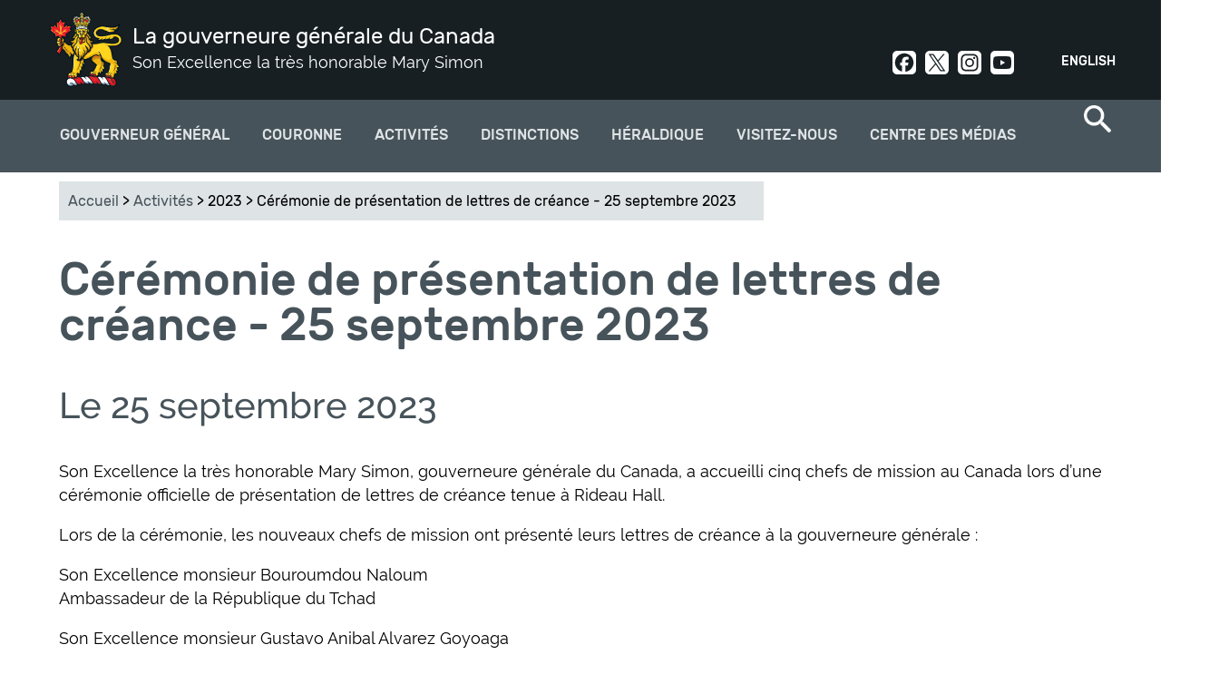

--- FILE ---
content_type: text/html; charset=utf-8
request_url: https://gg.ca/fr/activites/2023/ceremonie-de-presentation-de-lettres-de-creance-25-septembre-2023
body_size: 11985
content:
<!DOCTYPE html>
<!--[if lt IE 7]><html class="lt-ie9 lt-ie8 lt-ie7" lang="fr" dir="ltr"><![endif]-->
<!--[if IE 7]><html class="lt-ie9 lt-ie8" lang="fr" dir="ltr"><![endif]-->
<!--[if IE 8]><html class="lt-ie9" lang="fr" dir="ltr"><![endif]-->
<!--[if gt IE 8]><!--><html lang="fr" dir="ltr" prefix="og: http://ogp.me/ns# article: http://ogp.me/ns/article# book: http://ogp.me/ns/book# profile: http://ogp.me/ns/profile# video: http://ogp.me/ns/video# product: http://ogp.me/ns/product# content: http://purl.org/rss/1.0/modules/content/ dc: http://purl.org/dc/terms/ foaf: http://xmlns.com/foaf/0.1/ rdfs: http://www.w3.org/2000/01/rdf-schema# sioc: http://rdfs.org/sioc/ns# sioct: http://rdfs.org/sioc/types# skos: http://www.w3.org/2004/02/skos/core# xsd: http://www.w3.org/2001/XMLSchema#"><!--<![endif]-->
<head>
<meta charset="utf-8" />
<link rel="shortcut icon" href="https://gg.ca/sites/all/themes/osgg_full_width/favicon.ico" type="image/vnd.microsoft.icon" />
<meta name="viewport" content="width=device-width, initial-scale=1.0, user-scalable=yes" />
<meta name="description" content="Son Excellence la très honorable Mary Simon, gouverneure générale du Canada, a accueilli cinq chefs de mission au Canada lors d’une cérémonie officielle de présentation de lettres de créance tenue à Rideau Hall." />
<meta name="MobileOptimized" content="width" />
<meta name="HandheldFriendly" content="1" />
<meta name="apple-mobile-web-app-capable" content="yes" />
<meta name="generator" content="Drupal 7 (http://drupal.org)" />
<link rel="canonical" href="https://gg.ca/fr/activites/2023/ceremonie-de-presentation-de-lettres-de-creance-25-septembre-2023" />
<link rel="shortlink" href="https://gg.ca/fr/node/15281" />
<meta property="og:site_name" content="La gouverneure générale du Canada" />
<meta property="og:type" content="article" />
<meta property="og:title" content="Cérémonie de présentation de lettres de créance - 25 septembre 2023" />
<meta property="og:url" content="https://gg.ca/fr/activites/2023/ceremonie-de-presentation-de-lettres-de-creance-25-septembre-2023" />
<meta property="og:description" content="Son Excellence la très honorable Mary Simon, gouverneure générale du Canada, a accueilli cinq chefs de mission au Canada lors d’une cérémonie officielle de présentation de lettres de créance tenue à Rideau Hall." />
<meta property="og:updated_time" content="2023-11-28T13:41:02-05:00" />
<meta name="twitter:card" content="summary" />
<meta name="twitter:title" content="Cérémonie de présentation de lettres de créance - 25 septembre 2023" />
<meta name="twitter:url" content="https://gg.ca/fr/activites/2023/ceremonie-de-presentation-de-lettres-de-creance-25-septembre-2023" />
<meta name="twitter:description" content="Son Excellence la très honorable Mary Simon, gouverneure générale du Canada, a accueilli cinq chefs de mission au Canada lors d’une cérémonie officielle de présentation de lettres de créance tenue à" />
<meta property="article:published_time" content="2023-09-26T11:01:55-04:00" />
<meta property="article:modified_time" content="2023-11-28T13:41:02-05:00" />
<meta name="dcterms.title" content="Cérémonie de présentation de lettres de créance - 25 septembre 2023" />
<meta name="dcterms.creator" content="Bureau du secrétaire du gouverneur général" />
<meta name="dcterms.description" content="Son Excellence la très honorable Mary Simon, gouverneure générale du Canada, a accueilli cinq chefs de mission au Canada lors d’une cérémonie officielle de présentation de lettres de créance tenue à Rideau Hall." />
<meta name="dcterms.type" content="Text" />
<meta name="dcterms.format" content="text/html" />
<meta name="dcterms.identifier" content="https://gg.ca/fr/activites/2023/ceremonie-de-presentation-de-lettres-de-creance-25-septembre-2023" />
<meta name="dcterms.language" content="fra" />
<meta name="dcterms.created" content="2023-09-26T11:01-04:00" />
<meta name="dcterms.modified" content="2023-11-28T13:41-05:00" />
<meta name="dcterms.spatial" content="Canada" />
<title>Cérémonie de présentation de lettres de créance - 25 septembre 2023 | La gouverneure générale du Canada</title>
<link type="text/css" rel="stylesheet" href="https://gg.ca/sites/default/files/css/css_xE-rWrJf-fncB6ztZfd2huxqgxu4WO-qwma6Xer30m4.css" media="all" />
<link type="text/css" rel="stylesheet" href="https://gg.ca/sites/default/files/css/css_DHcXHPYBSjIVaCQZEG4ZlpLkvslnFlBCnQUCzlbRBio.css" media="all" />
<link type="text/css" rel="stylesheet" href="https://gg.ca/sites/default/files/css/css_BHJ3NNIx4HFdf3j21CaFrmkQBpgMyQLx2oVNMXFUe40.css" media="all" />
<link type="text/css" rel="stylesheet" href="https://gg.ca/sites/default/files/css/css_j3yj1epq62xPBM8-TobN6iub7M2CSsCwy1g3T0MDDY8.css" media="all" />
<link type="text/css" rel="stylesheet" href="https://gg.ca/sites/default/files/css/css_uf--z9gGcss5s-hGrBImL3Y9tWw14XGYf1k6U8EuX6w.css" media="screen" />
<link type="text/css" rel="stylesheet" href="https://gg.ca/sites/default/files/css/css_Z5-kuuxY1e3RYpeakE_hvT_jaS83pe-MMBJo3rMU254.css" media="print" />
<link type="text/css" rel="stylesheet" href="https://gg.ca/sites/default/files/css/css_lQCoGlkVBGKmE0Tdn-E8WbW4BpHfrQVKPFBgqkW1WN8.css" media="only screen" />

<!--[if lt IE 9]>
<link type="text/css" rel="stylesheet" href="https://gg.ca/sites/default/files/css/css_QIye3pJrGzaCW_TIVpJ5ZzZ1N80uMZjSf20oKJA-BLU.css" media="screen" />
<![endif]-->
<script type="text/javascript">
<!--//--><![CDATA[//><!--
(function(h,o,t,j,a,r){
  h.hj=h.hj||function(){(h.hj.q=h.hj.q||[]).push(arguments)};
  h._hjSettings={hjid:"1894509",hjsv:"6"};
  a=o.getElementsByTagName('head')[0];
  r=o.createElement('script');r.async=1;
  r.src=t+h._hjSettings.hjid+j+h._hjSettings.hjsv;
  a.appendChild(r);
})(window,document,'//static.hotjar.com/c/hotjar-','.js?sv=');
//--><!]]>
</script>
<script type="text/javascript" src="https://gg.ca/sites/default/files/js/js_1llt-gMhEYyB1iUrUNNFv553qFTKGAbfxXIBx5feVMU.js"></script>
<script type="text/javascript" src="https://gg.ca/sites/default/files/js/js_NLzQXzDLciZVK-EBRJtCH_e4TYFrjPoFW0CspUeCr-g.js"></script>
<script type="text/javascript" src="https://gg.ca/sites/default/files/js/js_Rn4P1TbenPK3mduJFQFo1ODJu5MPdfQKza8y3-rbqeM.js"></script>
<script type="text/javascript" src="https://www.googletagmanager.com/gtag/js?id=UA-31729933-9"></script>
<script type="text/javascript">
<!--//--><![CDATA[//><!--
window.dataLayer = window.dataLayer || [];function gtag(){dataLayer.push(arguments)};gtag("js", new Date());gtag("set", "developer_id.dMDhkMT", true);gtag("config", "UA-31729933-9", {"groups":"default"});gtag("config", "G-3LQQSV9M85", {"groups":"default"});
//--><!]]>
</script>
<script type="text/javascript" src="https://gg.ca/sites/default/files/js/js_ihlAPUmFlfhmrXDxA28qneB-s3gnvUoF9w5py711jvE.js"></script>
<script type="text/javascript">
<!--//--><![CDATA[//><!--
jQuery.extend(Drupal.settings, {"basePath":"\/","pathPrefix":"fr\/","setHasJsCookie":0,"ajaxPageState":{"theme":"osgg_full_width","theme_token":"it328Vh_a_RlumiJVc7rEyjCKpsKjyvrTjyU4xN2ya8","jquery_version":"2.1","js":{"sites\/all\/themes\/osgg_full_width\/wet\/js\/wet-boew.js":1,"sites\/all\/modules\/custom\/osgg_wet4_lightbox\/js\/osgg_wet4_lightbox.js":1,"sites\/all\/modules\/custom\/osgg_layouts\/layouts\/panels\/osgg_footer_full_width\/osgg_footer_full_width.js":1,"sites\/all\/modules\/custom\/osgg_field_formatters\/osgg_field_formatters.js":1,"sites\/all\/modules\/custom\/osgg_layouts\/layouts\/ckeditor\/gg-wet-video-fix.js":1,"sites\/all\/modules\/custom\/osgg_layouts\/layouts\/panels\/osgg_mosaic\/panel-tweaks.js":1,"sites\/all\/modules\/custom\/osgg_theme_overrides\/theme\/js\/gg-focusable.js":1,"sites\/all\/themes\/osgg_full_width\/wet\/js\/deps\/jquery.magnific-popup.min.js":1,"sites\/all\/libraries\/stickyjs\/jquery.sticky.js":1,"0":1,"sites\/all\/modules\/contrib\/jquery_update\/replace\/jquery\/2.1\/jquery.min.js":1,"misc\/jquery-extend-3.4.0.js":1,"misc\/jquery-html-prefilter-3.5.0-backport.js":1,"misc\/jquery.once.js":1,"misc\/drupal.js":1,"sites\/all\/modules\/contrib\/jquery_update\/replace\/ui\/ui\/minified\/jquery.ui.core.min.js":1,"sites\/all\/modules\/contrib\/jquery_update\/replace\/ui\/external\/jquery.cookie.js":1,"sites\/all\/modules\/contrib\/jquery_update\/replace\/jquery.form\/4\/jquery.form.min.js":1,"misc\/form-single-submit.js":1,"misc\/ajax.js":1,"sites\/all\/modules\/contrib\/jquery_update\/js\/jquery_update.js":1,"sites\/all\/modules\/contrib\/modal_forms\/js\/modal_forms_login.js":1,"sites\/all\/modules\/contrib\/modal_forms\/js\/modal_forms_register.js":1,"public:\/\/languages\/fr_jV6tsXdCGygOWcQz2M8VGTV8VWUB3QeYyeiR9mJEA_8.js":1,"sites\/all\/libraries\/colorbox\/jquery.colorbox-min.js":1,"sites\/all\/modules\/contrib\/colorbox\/js\/colorbox.js":1,"sites\/all\/modules\/contrib\/colorbox\/styles\/default\/colorbox_style.js":1,"misc\/progress.js":1,"sites\/all\/modules\/contrib\/ctools\/js\/modal.js":1,"sites\/all\/modules\/contrib\/modal_forms\/js\/modal_forms_popup.js":1,"sites\/all\/modules\/custom\/osgg_core\/js\/osgg_core.js":1,"sites\/all\/modules\/custom\/osgg_core\/js\/facebook_sdk.js":1,"sites\/all\/modules\/custom\/osgg_webforms\/js\/osgg_webforms.js":1,"sites\/all\/modules\/contrib\/google_analytics\/googleanalytics.js":1,"https:\/\/www.googletagmanager.com\/gtag\/js?id=UA-31729933-9":1,"1":1,"sites\/all\/themes\/osgg_full_width\/scripts\/overlapping-hero.js":1,"sites\/all\/themes\/osgg_full_width\/scripts\/twitter.js":1,"sites\/all\/themes\/osgg_full_width\/scripts\/mobile-menu.js":1,"sites\/all\/themes\/osgg_full_width\/scripts\/side-menu-borders.js":1,"sites\/all\/themes\/osgg_full_width\/scripts\/numbered-paging.js":1,"sites\/all\/themes\/osgg_full_width\/scripts\/header-tweaks.js":1},"css":{"modules\/system\/system.base.css":1,"modules\/system\/system.menus.css":1,"modules\/system\/system.messages.css":1,"modules\/system\/system.theme.css":1,"misc\/ui\/jquery.ui.core.css":1,"misc\/ui\/jquery.ui.theme.css":1,"sites\/all\/modules\/contrib\/availability_calendars\/availability_calendar.base.css":1,"public:\/\/availability_calendar\/availability_calendar.css":1,"sites\/all\/modules\/contrib\/simplenews\/simplenews.css":1,"modules\/comment\/comment.css":1,"sites\/all\/modules\/contrib\/date\/date_api\/date.css":1,"sites\/all\/modules\/contrib\/date\/date_popup\/themes\/datepicker.1.7.css":1,"modules\/field\/theme\/field.css":1,"modules\/node\/node.css":1,"sites\/all\/modules\/custom\/osgg_layouts\/ds\/osgg_inspiration_item\/osgg_inspiration_item.css":1,"sites\/all\/modules\/custom\/osgg_mosaic\/osgg_mosaic.css":1,"modules\/search\/search.css":1,"modules\/user\/user.css":1,"sites\/all\/modules\/contrib\/workflow\/workflow_admin_ui\/workflow_admin_ui.css":1,"sites\/all\/modules\/contrib\/youtube\/css\/youtube.css":1,"sites\/all\/modules\/contrib\/views\/css\/views.css":1,"sites\/all\/modules\/contrib\/ckeditor\/css\/ckeditor.css":1,"sites\/all\/modules\/contrib\/media\/modules\/media_wysiwyg\/css\/media_wysiwyg.base.css":1,"sites\/all\/modules\/contrib\/colorbox\/styles\/default\/colorbox_style.css":1,"sites\/all\/modules\/contrib\/ctools\/css\/ctools.css":1,"sites\/all\/modules\/contrib\/ctools\/css\/modal.css":1,"sites\/all\/modules\/contrib\/modal_forms\/css\/modal_forms_popup.css":1,"sites\/all\/modules\/custom\/osgg_webforms\/css\/osgg-webforms.css":1,"sites\/all\/modules\/custom\/osgg_wet4_lightbox\/css\/osgg-wet4-lightbox.css":1,"sites\/all\/modules\/contrib\/panels\/css\/panels.css":1,"sites\/all\/modules\/custom\/osgg_layouts\/layouts\/panels\/osgg_footer_full_width\/osgg_footer_full_width.css":1,"modules\/locale\/locale.css":1,"sites\/all\/modules\/contrib\/nice_menus\/css\/nice_menus.css":1,"sites\/all\/modules\/contrib\/nice_menus\/css\/nice_menus_default.css":1,"sites\/all\/themes\/adaptivetheme\/at_core\/css\/at.layout.css":1,"sites\/all\/themes\/osgg_full_width\/wet\/css\/theme.css":1,"sites\/all\/themes\/osgg_full_width\/css\/osgg-fonts.css":1,"sites\/all\/themes\/osgg_full_width\/css\/global.base.css":1,"sites\/all\/themes\/osgg_full_width\/css\/global.styles.css":1,"sites\/all\/themes\/osgg_full_width\/css\/module.header.css":1,"sites\/all\/themes\/osgg_full_width\/css\/module.left-sidebar.css":1,"sites\/all\/themes\/osgg_full_width\/css\/module.footer.css":1,"sites\/all\/themes\/osgg_full_width\/css\/module.overlapping-header-template.css":1,"sites\/all\/themes\/osgg_full_width\/css\/module.regions.css":1,"sites\/all\/themes\/osgg_full_width\/css\/module.blockquote.css":1,"sites\/all\/themes\/osgg_full_width\/css\/module.search-item.css":1,"sites\/all\/themes\/osgg_full_width\/css\/module.search-result-item.css":1,"sites\/all\/themes\/osgg_full_width\/css\/module.media-center-landing.css":1,"sites\/all\/themes\/osgg_full_width\/css\/module.cta.css":1,"sites\/all\/themes\/osgg_full_width\/css\/module.styled-classes.css":1,"sites\/all\/themes\/osgg_full_width\/css\/module.recipient-profile.css":1,"sites\/all\/themes\/osgg_full_width\/css\/module.related-content.css":1,"sites\/all\/themes\/osgg_full_width\/css\/module.alternating-images.css":1,"sites\/all\/themes\/osgg_full_width\/css\/module.views.css":1,"sites\/all\/themes\/osgg_full_width\/css\/module.gmaps.css":1,"sites\/all\/themes\/osgg_full_width\/css\/module.timeline.css":1,"sites\/all\/themes\/osgg_full_width\/css\/module.frontpage.css":1,"sites\/all\/themes\/osgg_full_width\/css\/module.participant.css":1,"sites\/all\/themes\/osgg_full_width\/css\/module.participants-listing.css":1,"sites\/all\/themes\/osgg_full_width\/css\/module.spash.css":1,"sites\/all\/themes\/osgg_full_width\/css\/module.gallery.css":1,"sites\/all\/themes\/osgg_full_width\/css\/module.nominate-landing.css":1,"sites\/all\/themes\/osgg_full_width\/css\/module.contact-forms.css":1,"sites\/all\/themes\/osgg_full_width\/css\/module.subscriptions.css":1,"sites\/all\/themes\/osgg_full_width\/css\/module.search-page.css":1,"sites\/all\/themes\/osgg_full_width\/css\/module.visit-us.css":1,"sites\/all\/themes\/osgg_full_width\/css\/module.directory-of-honours.css":1,"sites\/all\/themes\/osgg_full_width\/css\/module.quicktabs.css":1,"sites\/all\/themes\/osgg_full_width\/css\/module.see-and-do.css":1,"sites\/all\/themes\/osgg_full_width\/css\/module.official-activities.css":1,"sites\/all\/themes\/osgg_full_width\/css\/owlcarousel.css":1,"sites\/all\/themes\/osgg_full_width\/css\/module.breadcrumbs.css":1,"sites\/all\/themes\/osgg_full_width\/css\/custom.styles.css":1,"sites\/all\/themes\/osgg_full_width\/css\/module.inspiration.css":1,"sites\/all\/themes\/osgg_full_width\/css\/module.pubreg.css":1,"sites\/all\/themes\/osgg_full_width\/css\/print.css":1,"public:\/\/adaptivetheme\/osgg_full_width_files\/osgg_full_width.responsive.layout.css":1,"public:\/\/adaptivetheme\/osgg_full_width_files\/osgg_full_width.responsive.styles.css":1,"public:\/\/adaptivetheme\/osgg_full_width_files\/osgg_full_width.lt-ie9.layout.css":1,"sites\/all\/themes\/osgg_full_width\/wet\/css\/ie8-theme.css":1}},"colorbox":{"opacity":"0.85","current":"{current} of {total}","previous":"\u00ab Prev","next":"Next \u00bb","close":"Close","maxWidth":"98%","maxHeight":"98%","fixed":true,"mobiledetect":true,"mobiledevicewidth":"480px"},"CToolsModal":{"loadingText":"Loading...","closeText":"Close Window","closeImage":"\u003Cimg typeof=\u0022foaf:Image\u0022 class=\u0022image-style-none\u0022 src=\u0022https:\/\/gg.ca\/sites\/all\/modules\/contrib\/ctools\/images\/icon-close-window.png\u0022 alt=\u0022Close window\u0022 title=\u0022Close window\u0022 \/\u003E","throbber":"\u003Cimg typeof=\u0022foaf:Image\u0022 class=\u0022image-style-none\u0022 src=\u0022https:\/\/gg.ca\/sites\/all\/modules\/contrib\/ctools\/images\/throbber.gif\u0022 alt=\u0022En cours de chargement\u0022 title=\u0022Loading...\u0022 \/\u003E"},"modal-popup-small":{"modalSize":{"type":"fixed","width":300,"height":300},"modalOptions":{"opacity":0.85,"background-color":"#000"},"animation":"fadeIn","modalTheme":"ModalFormsPopup","throbber":"\u003Cimg typeof=\u0022foaf:Image\u0022 class=\u0022image-style-none\u0022 src=\u0022https:\/\/gg.ca\/sites\/all\/modules\/contrib\/modal_forms\/images\/loading_animation.gif\u0022 alt=\u0022Loading...\u0022 title=\u0022En cours de chargement\u0022 \/\u003E","closeText":"Close"},"modal-popup-medium":{"modalSize":{"type":"fixed","width":550,"height":450},"modalOptions":{"opacity":0.85,"background-color":"#000"},"animation":"fadeIn","modalTheme":"ModalFormsPopup","throbber":"\u003Cimg typeof=\u0022foaf:Image\u0022 class=\u0022image-style-none\u0022 src=\u0022https:\/\/gg.ca\/sites\/all\/modules\/contrib\/modal_forms\/images\/loading_animation.gif\u0022 alt=\u0022Loading...\u0022 title=\u0022En cours de chargement\u0022 \/\u003E","closeText":"Close"},"modal-popup-large":{"modalSize":{"type":"scale","width":0.8,"height":0.8},"modalOptions":{"opacity":0.85,"background-color":"#000"},"animation":"fadeIn","modalTheme":"ModalFormsPopup","throbber":"\u003Cimg typeof=\u0022foaf:Image\u0022 class=\u0022image-style-none\u0022 src=\u0022https:\/\/gg.ca\/sites\/all\/modules\/contrib\/modal_forms\/images\/loading_animation.gif\u0022 alt=\u0022Loading...\u0022 title=\u0022En cours de chargement\u0022 \/\u003E","closeText":"Close"},"better_exposed_filters":{"views":{"related_content":{"displays":{"block":{"filters":[]}}}}},"googleanalytics":{"account":["UA-31729933-9","G-3LQQSV9M85"],"trackOutbound":1,"trackMailto":1,"trackDownload":1,"trackDownloadExtensions":"7z|aac|arc|arj|asf|asx|avi|bin|csv|doc(x|m)?|dot(x|m)?|exe|flv|gif|gz|gzip|hqx|jar|jpe?g|js|mp(2|3|4|e?g)|mov(ie)?|msi|msp|pdf|phps|png|ppt(x|m)?|pot(x|m)?|pps(x|m)?|ppam|sld(x|m)?|thmx|qtm?|ra(m|r)?|sea|sit|tar|tgz|torrent|txt|wav|wma|wmv|wpd|xls(x|m|b)?|xlt(x|m)|xlam|xml|z|zip","trackColorbox":1},"urlIsAjaxTrusted":{"\/fr\/search\/node":true,"\/fr\/activites\/2023\/ceremonie-de-presentation-de-lettres-de-creance-25-septembre-2023":true},"adaptivetheme":{"osgg_full_width":{"layout_settings":{"bigscreen":"three-col-grail","tablet_landscape":"three-col-grail","tablet_portrait":"one-col-vert","smalltouch_landscape":"one-col-vert","smalltouch_portrait":"one-col-stack"},"media_query_settings":{"bigscreen":"only screen and (min-width:1025px)","tablet_landscape":"only screen and (min-width:769px) and (max-width:1024px)","tablet_portrait":"only screen and (min-width:581px) and (max-width:768px)","smalltouch_landscape":"only screen and (min-width:321px) and (max-width:580px)","smalltouch_portrait":"only screen and (min-width:321px) and (max-width:580px)"}}}});
//--><!]]>
</script>
<!--[if lt IE 9]>
<script src="https://gg.ca/sites/all/themes/osgg_full_width/wet/js/ie8-wet-boew2.js?t94d5g"></script>
<script src="https://gg.ca/sites/all/themes/adaptivetheme/at_core/scripts/html5.js?t94d5g"></script>
<![endif]-->
</head>
<body class="html not-front not-logged-in no-sidebars page-node page-node- page-node-15281 node-type-story i18n-fr atr-7.x-3.x">
  <div id="skip-link" class="nocontent">
    <a href="#main-content" class="element-invisible element-focusable">Aller au contenu principal</a>
  </div>
    <div id="page-wrapper">
  <div id="page" class=" page">

    <!-- !Leaderboard Region -->
    
    <header id="header" class="clearfix" role="banner">
      <div id="header-inner-wrapper">

                  <!-- !Branding -->
          <div id="branding" class="branding-elements clearfix">

                          <div id="logo">
                <a href="/fr"><img class="site-logo" typeof="foaf:Image" src="https://gg.ca/sites/all/themes/osgg_full_width/images/viceregal-lion-01.png" alt="La gouverneure générale du Canada" /></a>              </div>
            
                          <!-- !Site name and Slogan -->
              <div class="h-group" id="name-and-slogan">

                                  <h1 id="site-name"><a href="/fr" title="Page d&#039;accueil">La gouverneure générale du Canada</a></h1>
                
                                  <h2 id="site-slogan">Son Excellence la très honorable Mary Simon</h2>
                
              </div>
            
          </div>
        
        <!-- !Header Region -->
        <div class="region region-header"><div class="region-inner clearfix"><section id="block-locale-language" class="block block-locale odd first block-count-1 block-region-header block-language"  role="complementary"><div class="block-inner clearfix">  
      <h2 class="block-title">Langues</h2>
  
  <div class="block-content content"><ul class="language-switcher-locale-url"><li class="en first"><a href="/en/activities/2023/letters-credence-ceremony-september-25-2023" class="language-link" xml:lang="en">English</a></li><li class="fr last active"><a href="/fr/activites/2023/ceremonie-de-presentation-de-lettres-de-creance-25-septembre-2023" class="language-link active" xml:lang="fr">Français</a></li></ul></div>
  </div></section><div id="block-block-5" class="block block-block social-header no-title even last block-count-2 block-region-header block-5" ><div class="block-inner clearfix">  
  
  <div class="block-content content"><div><a class="social-link social-facebook" href="https://www.facebook.com/GouverneurGeneralCanada" rel="noopener" target="_blank">Facebook</a><a class="social-link social-twit" href="https://twitter.com/CanadaGG" rel="noopener" target="_blank">Twitter</a><a class="social-link social-instagram" href="https://www.instagram.com/GouverneurGeneralCanada/" rel="noopener" target="_blank">Instagram</a><a class="social-link social-youtube" href="http://www.youtube.com/user/CanadaGG" rel="noopener" target="_blank">Youtube</a></div>
</div>
  </div></div></div></div>      </div>
    </header>

    <!-- !Navigation -->
    <div>
    <div id="menu-container">
    <div id="menu-bar" class="nav clearfix"><nav id="block-nice-menus-2" class="block block-nice-menus osgg-top-menu-nice no-title menu-wrapper menu-bar-wrapper clearfix odd first block-count-3 block-region-menu-bar block-2" >  
  
  <ul class="nice-menu nice-menu-down nice-menu-main-menu" id="nice-menu-2"><li class="menu-1569 menuparent  menu-path-node-57 first odd  menu-depth-1 menu-item-1569"><a href="/fr/gouverneur-general">Gouverneur général</a><ul><li class="menu-3977 menuparent  menu-path-node-14427 first odd  menu-depth-2 menu-item-3977"><a href="/fr/gouverneur-general/gouverneure-g%C3%A9n%C3%A9rale-mary-simon">Gouverneure générale Mary Simon</a><ul><li class="menu-3935 menu-path-node-14390 first odd  menu-depth-3 menu-item-3935"><a href="/fr/gouverneur-general/gouverneure-generale-mary-may-simon/biographie">Biographie</a></li><li class="menu-3979 menu-path-node-14417  even  menu-depth-3 menu-item-3979"><a href="/fr/gouverneur-general/gouverneure-generale-mary-simon/photo-officielle">Photo officielle</a></li><li class="menu-4057 menu-path-node-14980  odd  menu-depth-3 menu-item-4057"><a href="/fr/gouverneur-general/gouverneure-g%C3%A9n%C3%A9rale-mary-simon/armoiries">Armoiries</a></li><li class="menu-3978 menu-path-node-14426  even  menu-depth-3 menu-item-3978"><a href="/fr/gouverneur-general/gouverneure-generale-mary-simon/insignes">Insignes</a></li><li class="menu-3982 menu-path-node-14469  odd last menu-depth-3 menu-item-3982"><a href="/fr/gouverneur-general/gouverneure-generale-mary-simon/son-excellence-whit-fraser">Son Excellence Whit Fraser, C.C.</a></li></ul></li><li class="menu-2096 menuparent  menu-path-node-73  even  menu-depth-2 menu-item-2096"><a href="/fr/gouverneur-general/role-et-responsabilites">Rôle et responsabilités</a><ul><li class="menu-2242 menu-path-node-82 first odd  menu-depth-3 menu-item-2242"><a href="/fr/gouverneur-general/role-et-responsabilites/responsabilites-constitutionnelles">Responsabilités constitutionnelles</a></li><li class="menu-2243 menu-path-node-83  even  menu-depth-3 menu-item-2243"><a href="/fr/gouverneur-general/role-et-responsabilit%C3%A9s/commandante-en-chef">Commandante en chef</a></li><li class="menu-2244 menu-path-node-84  odd  menu-depth-3 menu-item-2244"><a href="/fr/gouverneur-general/role-et-responsabilites/representer-le-canada">Représenter le Canada</a></li><li class="menu-2245 menu-path-node-85  even  menu-depth-3 menu-item-2245"><a href="/fr/gouverneur-general/role-et-responsabilites/reconnaitre-lexcellence">Reconnaître l'excellence</a></li><li class="menu-2246 menu-path-node-86  odd last menu-depth-3 menu-item-2246"><a href="/fr/gouverneur-general/role-et-responsabilites/rapprocher-les-canadiens">Rapprocher les Canadiens</a></li></ul></li><li class="menu-2091 menuparent  menu-path-node-9147  odd  menu-depth-2 menu-item-2091"><a href="/fr/gouverneur-general/priorites">Priorités</a><ul><li class="menu-4366 menu-path-node-15747 first odd  menu-depth-3 menu-item-4366"><a href="/fr/gouverneur-general/priorites/la-reconciliation">La réconciliation</a></li><li class="menu-4367 menu-path-node-15748  even  menu-depth-3 menu-item-4367"><a href="/fr/gouverneur-general/priorites/sante-mentale-et-bien-etre">La santé mentale et le bien-être</a></li><li class="menu-4368 menu-path-node-15749  odd  menu-depth-3 menu-item-4368"><a href="/fr/gouverneur-general/priorites/la-diversite-et-linclusion">La diversité et l'inclusion</a></li><li class="menu-4369 menu-path-node-15751  even last menu-depth-3 menu-item-4369"><a href="/fr/gouverneur-general/priorites/la-nature-et-lenvironnement">La nature et l'environnement</a></li></ul></li><li class="menu-1938 menu-path-node-354  even last menu-depth-2 menu-item-1938"><a href="/fr/gouverneur-general/anciens-gouverneurs-generaux">Anciens gouverneurs généraux</a></li></ul></li><li class="menu-1600 menuparent  menu-path-node-92  even  menu-depth-1 menu-item-1600"><a href="/fr/couronne">Couronne</a><ul><li class="menu-3999 menu-path-node-14612 first odd  menu-depth-2 menu-item-3999"><a href="/fr/couronne/souverain-et-famille-royale">Souverain et famille royale</a></li><li class="menu-4042 menu-path-node-14893  even  menu-depth-2 menu-item-4042"><a href="/fr/couronne/hommage-sa-majeste-la-reine">Hommage à la reine Elizabeth II</a></li><li class="menu-4189 menu-path-node-15163  odd  menu-depth-2 menu-item-4189"><a href="/fr/activites/2023/ceremonie-de-couronnement-de-sa-majeste-le-roi-charles-iii">Cérémonie de couronnement </a></li><li class="menu-4361 menu-path-node-15726  even  menu-depth-2 menu-item-4361"><a href="/fr/couronne/ceremonies-remise-medaille-du-couronnement-roi-charles-iii">Cérémonies - Médaille du couronnement</a></li><li class="menu-1602 menu-path-node-94  odd last menu-depth-2 menu-item-1602"><a href="/fr/couronne/representants-vice-royaux">Représentants vice-royaux</a></li></ul></li><li class="menu-1578 menu-path-node-74  odd  menu-depth-1 menu-item-1578"><a href="/fr/activites">Activités</a></li><li class="menu-1568 menuparent  menu-path-node-60  even  menu-depth-1 menu-item-1568"><a href="/fr/distinctions">Distinctions</a><ul><li class="menu-1642 menuparent  menu-path-node-109 first odd  menu-depth-2 menu-item-1642"><a href="/fr/distinctions/distinctions-canadiennes">Distinctions Canadiennes</a><ul><li class="menu-1881 menu-path-node-348 first odd  menu-depth-3 menu-item-1881"><a href="/fr/distinctions/distinctions-canadiennes/ordre-du-canada">Ordre du Canada</a></li><li class="menu-1884 menu-path-node-351  even  menu-depth-3 menu-item-1884"><a href="/fr/distinctions/distinctions-canadiennes/decorations-pour-actes-de-bravoure">Décorations pour actes de bravoure</a></li><li class="menu-1883 menu-path-node-350  odd  menu-depth-3 menu-item-1883"><a href="/fr/distinctions/distinctions-canadiennes/decorations-pour-service-meritoire-division-civile">Décorations pour service méritoire (division civile)</a></li><li class="menu-1885 menu-path-node-352  even  menu-depth-3 menu-item-1885"><a href="/fr/distinctions/distinctions-canadiennes/medaille-polaire">Médaille polaire</a></li><li class="menu-1882 menu-path-node-349  odd  menu-depth-3 menu-item-1882"><a href="/fr/distinctions/distinctions-canadiennes/medaille-du-souverain-pour-les-benevoles">Médaille du souverain pour les bénévoles</a></li><li class="menu-1751 menu-path-node-327  even last menu-depth-3 menu-item-1751"><a href="/fr/distinctions/distinctions-canadiennes/repertoire-des-distinctions-honorifiques">Répertoire des distinctions honorifiques</a></li></ul></li><li class="menu-1962 menuparent  menu-path-node-383  even  menu-depth-2 menu-item-1962"><a href="/fr/distinctions/prix-du-gouverneur-general">Prix du Gouverneur général</a><ul><li class="menu-2272 menu-path-node-9163 first odd  menu-depth-3 menu-item-2272"><a href="/fr/distinctions/prix-du-gouverneur-general/medaille-academique-du-gouverneur-general">Médaille académique</a></li><li class="menu-2275 menu-path-node-9166  even  menu-depth-3 menu-item-2275"><a href="/fr/distinctions/prix-du-gouverneur-general/prix-en-arts">Prix en arts</a></li><li class="menu-2276 menu-path-node-9161  odd last menu-depth-3 menu-item-2276"><a href="/fr/distinctions/prix-du-gouverneur-general/prix-en-sciences-humaines-et-appliquees">Prix en sciences humaines et appliquées</a></li></ul></li><li class="menu-1960 menu-path-node-321  odd  menu-depth-2 menu-item-1960"><a href="/fr/distinctions/soumettre-une-candidature">Soumettre une candidature</a></li><li class="menu-2837 menu-path-node-13017  even last menu-depth-2 menu-item-2837"><a href="/fr/distinctions/recipiendaires">Trouver un récipiendaire</a></li></ul></li><li class="menu-3910 menuparent  menu-path-node-14357  odd  menu-depth-1 menu-item-3910"><a href="/fr/heraldique">Héraldique</a><ul><li class="menu-3911 menuparent  menu-path-node-14358 first odd  menu-depth-2 menu-item-3911"><a href="/fr/heraldique/concession-darmoiries-drapeaux-et-insignes">Concession d'armoiries, drapeaux et insignes</a><ul><li class="menu-3912 menu-path-node-14359 first odd  menu-depth-3 menu-item-3912"><a href="/fr/heraldique/concession-d-armoiries-drapeaux-et-insignes/osez-vous-raconter">Osez vous raconter</a></li><li class="menu-3913 menu-path-node-14360  even  menu-depth-3 menu-item-3913"><a href="/fr/heraldique/concession-d-armoiries-drapeaux-et-insignes/formulaire-de-demande-et-documents-requis">Formulaire de demande et documents requis</a></li><li class="menu-3914 menu-path-node-14361  odd  menu-depth-3 menu-item-3914"><a href="/fr/heraldique/concession-d-armoiries-drapeaux-et-insignes/formats-de-lettres-patentes">Formats de lettres patentes</a></li><li class="menu-3915 menu-path-node-14362  even  menu-depth-3 menu-item-3915"><a href="/fr/heraldique/concession-d-armoiries-drapeaux-et-insignes/lautorite-heraldique-du-canada-liste-de-prix">Liste de prix</a></li><li class="menu-3916 menu-path-node-14363  odd last menu-depth-3 menu-item-3916"><a href="/fr/heraldique/concession-d-armoiries-drapeaux-et-insignes/protection-de-lheraldique-canadienne-en-vertu-de-la-loi-sur-les-marques-de-commerce">Protection en vertu de la Loi sur les marques de commerce</a></li></ul></li><li class="menu-3937 menu-path-node-14392  even  menu-depth-2 menu-item-3937"><a href="/fr/heraldique/enregistrement-d-armoiries-drapeaux-et-insignes-existants">Enregistrement d'armoiries, drapeaux et insignes existants</a></li><li class="menu-3917 menu-path-node-14364  odd  menu-depth-2 menu-item-3917"><a href="/fr/heraldique/autorite-heraldique-du-canada">Autorité héraldique du Canada</a></li><li class="menu-2886 menu-path-node-14211  even  menu-depth-2 menu-item-2886"><a href="/fr/heraldique/registre-public">Registre public des armoiries, drapeaux et insignes du Canada</a></li><li class="menu-3918 menuparent  menu-path-node-14365  odd last menu-depth-2 menu-item-3918"><a href="/fr/heraldique/emblemes-royaux-et-vice-royaux">Emblèmes royaux et vice-royaux</a><ul><li class="menu-3920 menu-path-node-14367 first odd  menu-depth-3 menu-item-3920"><a href="/fr/heraldique/emblemes-royaux-et-vice-royaux/couronne-royale">Couronne royale</a></li><li class="menu-4088 menu-path-node-15180  even  menu-depth-3 menu-item-4088"><a href="/fr/heraldique/emblemes-royaux-et-vice-royaux/drapeau-du-souverain-pour-le-canada">Drapeau du souverain pour le Canada</a></li><li class="menu-3919 menu-path-node-14366  odd  menu-depth-3 menu-item-3919"><a href="/fr/heraldique/emblemes-royaux-et-vice-royaux/drapeau-du-gouverneur-general">Drapeau du gouverneur général</a></li><li class="menu-4378 menu-path-node-15826  even  menu-depth-3 menu-item-4378"><a href="/fr/heraldique/emblemes-royaux-et-vice-royaux/grand-sceau-canada">Grand sceau du Canada</a></li><li class="menu-3921 menu-path-node-14368  odd last menu-depth-3 menu-item-3921"><a href="/fr/heraldique/emblemes-royaux-et-vice-royaux/salut-vice-royal">Salut vice-royal</a></li></ul></li></ul></li><li class="menu-1571 menuparent  menu-path-node-62  even  menu-depth-1 menu-item-1571"><a href="/fr/visitez-nous">Visitez-nous</a><ul><li class="menu-1608 menuparent  menu-path-node-100 first odd  menu-depth-2 menu-item-1608"><a href="/fr/visitez-nous/rideau-hall">Rideau Hall</a><ul><li class="menu-4374 menu-path-node-15799 first odd  menu-depth-3 menu-item-4374"><a href="/fr/visitez-nous/rideau-hall/evenements">Événements</a></li><li class="menu-1940 menu-path-node-363  even  menu-depth-3 menu-item-1940"><a href="/fr/visitez-nous/rideau-hall/voir-et-faire">À voir et à faire</a></li><li class="menu-1941 menu-path-node-364  odd  menu-depth-3 menu-item-1941"><a href="/fr/visitez-nous/rideau-hall/planifier-votre-visite">Planifier votre visite (Ottawa)</a></li><li class="menu-4050 menu-path-node-12820  even  menu-depth-3 menu-item-4050"><a href="/fr/visitez-nous/rideau-hall/histoire-rideau-hall">Histoire de Rideau Hall</a></li><li class="menu-1942 menu-path-node-365  odd last menu-depth-3 menu-item-1942"><a href="/fr/visitez-nous/rideau-hall/devenir-guide-interprete">Devenir guide-interprète</a></li></ul></li><li class="menu-1609 menuparent  menu-path-node-101  even  menu-depth-2 menu-item-1609"><a href="/fr/visitez-nous/la-citadelle">Citadelle</a><ul><li class="menu-1952 menu-path-node-375 first odd  menu-depth-3 menu-item-1952"><a href="/fr/visitez-nous/la-citadelle/voir-et-faire">À voir et à faire</a></li><li class="menu-2537 menu-path-node-379  even  menu-depth-3 menu-item-2537"><a href="/fr/visitez-nous/la-citadelle/planifiez-votre-visite">Planifier votre visite (Québec)</a></li><li class="menu-4049 menu-path-node-12821  odd  menu-depth-3 menu-item-4049"><a href="/fr/visitez-nous/la-citadelle/histoire-citadelle">Histoire de la résidence à la Citadelle</a></li><li class="menu-1957 menu-path-node-380  even last menu-depth-3 menu-item-1957"><a href="/fr/visitez-nous/la-citadelle/devenir-guide-interprete">Devenir guide-interprète</a></li></ul></li><li class="menu-4039 menuparent  menu-path-node-14878  odd last menu-depth-2 menu-item-4039"><a href="/fr/visitez-nous/collections-expositions">Collections et expositions</a><ul><li class="menu-4186 menu-path-node-15523 first odd  menu-depth-3 menu-item-4186"><a href="/fr/visitez-nous/collections-et-expositions/art-autochtone-rideau-hall">Art autochtone à Rideau Hall</a></li><li class="menu-4058 menu-path-node-14983  even last menu-depth-3 menu-item-4058"><a href="/fr/visitez-nous/collections-expositions/150-ans-presence-vice-royale-citadelle-quebec">150 ans de présence vice-royale à la Citadelle de Québec</a></li></ul></li></ul></li><li class="menu-4008 menu-path-node-357  odd last menu-depth-1 menu-item-4008"><a href="/fr/media">Centre des médias</a></li></ul>

  </nav><section id="block-search-api-page-search" class="block block-search-api-page menu-wrapper menu-bar-wrapper clearfix even last block-count-4 block-region-menu-bar block-search" >  
      <h2 class="element-invisible block-title">Rechercher</h2>
  
  <form action="/fr/activites/2023/ceremonie-de-presentation-de-lettres-de-creance-25-septembre-2023" method="post" id="search-api-page-search-form-search" accept-charset="UTF-8"><div><div class="form-item form-type-textfield form-item-keys-2">
  <label class="element-invisible" for="edit-keys-2">Saisissez vos mots-clés </label>
 <input placeholder="Saisissez vos mots-clés" type="text" id="edit-keys-2" name="keys_2" value="" size="15" maxlength="128" class="form-text" />
</div>
<input type="hidden" name="id" value="2" />
<input type="submit" id="edit-submit-2" name="op" value="Rechercher" class="form-submit" /><input type="hidden" name="form_build_id" value="form-QfB04K2D5gmdSa822LaNTB8UTIJ2vYSBeu5UUtkZ8lc" />
<input type="hidden" name="form_id" value="search_api_page_search_form_search" />
</div></form>
  </section></div>            </div>
        </div>
    <div class="main-body container-fluid">
        <div class="row">
        <div class="col-md-12">
    <!-- !Breadcrumbs -->
    

    <div class="region region-breadcrumbs"><div class="region-inner clearfix"><div id="block-easy-breadcrumb-easy-breadcrumb" class="block block-easy-breadcrumb breadcrumbs no-title odd first last block-count-5 block-region-breadcrumbs block-easy-breadcrumb" ><div class="block-inner clearfix">  
  
  <div class="block-content content">  <div itemscope class="easy-breadcrumb" itemtype="http://data-vocabulary.org/Breadcrumb">
         <span class='breadcrumbs-inner'> <span itemprop="title"><a href="/fr" class="easy-breadcrumb_segment easy-breadcrumb_segment-front">Accueil</a></span>               <span class="easy-breadcrumb_segment-separator">&gt;</span>
                <span itemprop="title"><a href="/fr/activites" class="easy-breadcrumb_segment easy-breadcrumb_segment-1">Activités</a></span>               <span class="easy-breadcrumb_segment-separator">&gt;</span>
                <span class="easy-breadcrumb_segment easy-breadcrumb_segment-2" itemprop="title">2023</span>               <span class="easy-breadcrumb_segment-separator">&gt;</span>
                <span class="easy-breadcrumb_segment easy-breadcrumb_segment-title" itemprop="title">Cérémonie de présentation de lettres de créance - 25 septembre 2023</span>           </div'> </div>
</div>
  </div></div></div></div>

    


    <!-- !Messages and Help -->
        
    <!-- !Secondary Content Region -->
    
    <div id="columns" class="columns clearfix">
            
      <main id="content-column" class="content-column" role="main">
           <!-- !Main Content Header -->
                          <header id="main-content-header" class="clearfix">

                                                    <h1 id="page-title">
                    Cérémonie de présentation de lettres de créance - 25 septembre 2023                  </h1>
                                  
                
              </header>
                                <div class="content-inner">

          <!-- !Highlighted region -->
          
          <section id="main-content">



            <!-- !Main Content -->
                          <div id="content" class="region">
                <div id="block-system-main" class="block block-system no-title odd first block-count-6 block-region-content block-main" >  
  
  <article id="node-15281" class="node node-story article odd node-lang-en node-full clearfix" about="/fr/activites/2023/ceremonie-de-presentation-de-lettres-de-creance-25-septembre-2023" typeof="sioc:Item foaf:Document" role="article">
  
  
  
  <div class="node-content">
    <div class="field field-name-body field-type-text-with-summary field-label-hidden view-mode-full"><div class="field-items"><div class="field-item even" property="content:encoded"><h2>Le 25 septembre 2023</h2>

<p>Son Excellence la très honorable Mary Simon, gouverneure générale du Canada, a accueilli cinq chefs de mission au Canada lors d’une cérémonie officielle de présentation de lettres de créance tenue à Rideau Hall.</p>

<p>Lors de la cérémonie, les nouveaux chefs de mission ont présenté leurs lettres de créance à la gouverneure générale :</p>

<p>Son Excellence monsieur Bouroumdou Naloum<br />
Ambassadeur de la République du Tchad</p>

<p>Son Excellence monsieur Gustavo Anibal Alvarez Goyoaga<br />
Ambassadeur de la République orientale de l’Uruguay</p>

<p>Son Excellence monsieur Manuel Gerardo Talavera Espinar<br />
Ambassadeur de la République du Pérou</p>

<p>Son Excellence madame Viera Grigová<br />
Ambassadrice de la République slovaque</p>

<p>Son Excellence monsieur Baktybek Amanbaev<br />
Ambassadeur de la République kirghize</p>

<p class="rtecenter"></p><div class="media-element-container media-image_only"><div id="file-59309" class="file file-image file-image-jpeg">

        <h2 class="element-invisible"><a href="/fr/file/59309">gg08-2023-0188-109.jpg</a></h2>
    
  
  <div class="content">
    <img alt="La gouverneure générale Mary Simon prononce son discours" class="media-element file-image-only image-style-max-width-1200" data-delta="1" typeof="foaf:Image" src="/sites/default/files/styles/max_width_1200/public/media/galleries/2023/09_25_LOC/gg08-2023-0188-109.jpg?itok=n1CNFFI9" width="1200" height="799" />  </div>

  
</div>
</div>

<p class="rtecenter"></p><div class="media-element-container media-image_only"><div id="file-59304" class="file file-image file-image-jpeg">

        <h2 class="element-invisible"><a href="/fr/file/59304">gg08-2023-0188-084.jpg</a></h2>
    
  
  <div class="content">
    <img alt="La gouverneure générale Mary Simon aux côtés des nouveaux chefs de mission" class="media-element file-image-only image-style-max-width-1200" data-delta="3" typeof="foaf:Image" src="/sites/default/files/styles/max_width_1200/public/media/galleries/2023/09_25_LOC/gg08-2023-0188-084.jpg?itok=FdAubP7M" width="1200" height="800" />  </div>

  
</div>
</div>

<p>À leur arrivée au Canada, et avant de pouvoir exercer leurs fonctions, les nouveaux chefs de mission doivent présenter leurs lettres de créance au gouverneur général. Une lettre de créance est le document officiel qui désigne un diplomate comme ambassadeur ou haut-commissaire dans un autre pays.</p>

<p class="rtecenter"><iframe allow="autoplay; clipboard-write; encrypted-media; picture-in-picture; web-share" allowfullscreen="true" frameborder="0" height="727" scrolling="no" src="https://www.facebook.com/plugins/post.php?href=https%3A%2F%2Fwww.facebook.com%2FGouverneurGeneralCanada%2Fposts%2Fpfbid02i8hhJ8XeL2vYUEHyPK8ofVKFv5NHEVaCBuzeH2opLtWw9HJDDQkC3XYUWvmCRTKUl&amp;show_text=true&amp;width=500" style="border:none;overflow:hidden" width="500"></iframe></p>
</div></div></div>  </div>

  
  
  <span property="dc:title" content="Cérémonie de présentation de lettres de créance - 25 septembre 2023" class="rdf-meta element-hidden"></span><span property="sioc:num_replies" content="0" datatype="xsd:integer" class="rdf-meta element-hidden"></span></article>

  </div><div id="block-views-related-content-block" class="block block-views no-title even last block-count-7 block-region-content block-related-content-block" >  
  
  <div class="view view-related-content view-id-related_content view-display-id-block field-name-field-related-content view-dom-id-520cee97059d0bced50b74be4854125c">
            <div class="view-header">
      <h2 class="related-content-title">Contenu connexe</h2>    </div>
  
  
  
      <div class="view-content">
      <ul class="list-related-content">    
    <li>  
          <a href="/fr/media/nouvelles/2023/la-gouverneure-generale-accueillera-de-nouveaux-chefs-de-mission-au-canada-2">Avis aux médias&nbsp;&mdash;&nbsp;La gouverneure générale accueillera de nouveaux chefs de mission au Canada</a>  </li>    
    <li>  
          <a href="/fr/media/nouvelles/2023/ceremonie-de-presentation-de-lettres-de-creance-2">Discours&nbsp;&mdash;&nbsp;Cérémonie de présentation de lettres de créance</a>  </li>    
    <li>  
          <a href="/fr/gouverneur-general/role-et-responsabilites/representer-le-canada">Information&nbsp;&mdash;&nbsp;Représenter le Canada</a>  </li> </ul>    </div>
  
  
  
  
  
  
</div>
  </div>              </div>
            
            <!-- !Feed Icons -->
            


          </section><!-- /end #main-content -->

          <!-- !Content Aside Region-->
          
        </div><!-- /end .content-inner -->
      </main><!-- /end #content-column -->

      <!-- !Sidebar Regions -->
      
    </div><!-- /end #columns -->
    </div>
    <!-- !Tertiary Content Region -->
      </div>
  </div>
    <!-- !Footer -->
          <footer id="footer" class="clearfix" role="contentinfo">
        <div class="region region-footer"><div class="region-inner clearfix"><div id="block-panels-mini-footer-full-width" class="block block-panels-mini no-title odd first last block-count-8 block-region-footer block-footer-full-width" >  
  
  <div class="block-content content"><div class="panel-osgg-footer clearfix panel-display" id="mini-panel-footer_full_width">
      <div class="osgg-footer-top panel-panel">
      <div class="inside"><div class="panel-pane pane-custom pane-1 no-title block">
  <div class="block-inner clearfix">
    
            
    
    <div class="block-content">
      <div class="nothing"><span class="cta-button-wrapper"><a class="cta-button go-to-top" dir="ltr" href="#" role="button" title="Retourner au haut de la page." lang="fr" xml:lang="fr"><span class="cta-text">Haut</span></a></span></div>    </div>

    
    
  </div>
</div>
<div class="panel-separator"></div><div class="panel-pane pane-block pane-osgg-social-osgg-social even pane-osgg-social no-title block">
  <div class="block-inner clearfix">
    
            
    
    <div class="block-content">
      <div class="nothing"><span class="cta-button-wrapper"><a class="wb-lbx cta-button share-this-page" title="Partager cette page avec vos amis" role="button" href="#social-section"><span class="cta-text">Partager</span></a></span></div><section id="social-section" class="mfp-hide modal-dialog modal-content overlay-def"><header class="modal-header"><h2 class="modal-title">Partager cette page avec vos amis</h2></header><div class="modal-body"><div class="social-share-buttons" role="complementary"><span class="social-share-buttons-label" aria-hidden="TRUE">Partager cette page sur</span><a href="https://twitter.com/share?url=https%3A//gg.ca/fr/activites/2023/ceremonie-de-presentation-de-lettres-de-creance-25-septembre-2023&amp;text=C%C3%A9r%C3%A9monie%20de%20pr%C3%A9sentation%20de%20lettres%20de%20cr%C3%A9ance%20-%2025%20septembre%202023" onclick="javascript:window.open(this.href, &#039;&#039;, &#039;menubar=no,toolbar=no,resizable=yes,scrollbars=yes,height=600,width=600&#039;);return false;" class="share-button-twitter" title="Twitter">Partager cette page sur</a><a href="https://www.facebook.com/sharer/sharer.php?u=https%3A//gg.ca/fr/activites/2023/ceremonie-de-presentation-de-lettres-de-creance-25-septembre-2023" onclick="javascript:window.open(this.href, &#039;&#039;, &#039;menubar=no,toolbar=no,resizable=yes,scrollbars=yes,height=600,width=600&#039;);return false;" class="share-button-facebook" title="Facebook">Partager cette page sur</a><a href="https://www.linkedin.com/shareArticle?url=https%3A//gg.ca/fr/activites/2023/ceremonie-de-presentation-de-lettres-de-creance-25-septembre-2023&amp;mini=true&amp;title=C%C3%A9r%C3%A9monie%20de%20pr%C3%A9sentation%20de%20lettres%20de%20cr%C3%A9ance%20-%2025%20septembre%202023" onclick="javascript:window.open(this.href, &#039;&#039;, &#039;menubar=no,toolbar=no,resizable=yes,scrollbars=yes,height=600,width=600&#039;);return false;" class="share-button-linkedin" title="Linkedin">Partager cette page sur</a></div></div></section>    </div>

    
    
  </div>
</div>
</div>
    </div>
      <div class="osgg-footer-bottom">
    <div class="osgg-footer-menu  panel-panel">
      <div class="inside"><section class="panel-pane pane-block pane-menu-menu-media-centre pane-menu block">
  <div class="block-inner clearfix">
    
              <h2 class="pane-title block-title">Médias</h2>
        
    
    <div class="block-content">
      <ul class="menu clearfix"><li class="first leaf menu-depth-1 menu-item-1542"><a href="/fr/media/bureau-presse">Bureau de presse</a></li><li class="leaf menu-depth-1 menu-item-1999"><a href="/fr/media/medias-sociaux">Médias sociaux</a></li><li class="last leaf menu-depth-1 menu-item-2851"><a href="/fr/media/abonnement">S'abonner</a></li></ul>    </div>

    
    
  </div>
</section>
<div class="panel-separator"></div><section class="panel-pane pane-block pane-menu-menu-learning pane-menu block">
  <div class="block-inner clearfix">
    
              <h2 class="pane-title block-title">Ressources</h2>
        
    
    <div class="block-content">
      <ul class="menu clearfix"><li class="first leaf menu-depth-1 menu-item-2441"><a href="/fr/centre-des-ressources?qt-resource_centre_quicktabs_en=0" id="quicktabs-tab-resource_centre_quicktabs_en-0" class="quicktabs-tab-view-resource-centre-block-2">Distinctions</a></li><li class="leaf menu-depth-1 menu-item-2443"><a href="/fr/centre-des-ressources?qt-resource_centre_quicktabs_en=1" id="quicktabs-tab-resource_centre_quicktabs_en-1" class="quicktabs-tab-view-resource-centre-block-5">Héraldique</a></li><li class="last leaf menu-depth-1 menu-item-4059"><a href="/fr/centre-des-ressources?qt-resource_centre_quicktabs_en=2#qt-resource_centre_quicktabs_en" class="quicktabs-tab-view-resource-centre-block-4">Ressources éducatives</a></li></ul>    </div>

    
    
  </div>
</section>
<div class="panel-separator"></div><section class="panel-pane pane-block pane-menu-menu-the-office pane-menu block">
  <div class="block-inner clearfix">
    
              <h2 class="pane-title block-title">Le Bureau</h2>
        
    
    <div class="block-content">
      <ul class="menu clearfix"><li class="first leaf menu-depth-1 menu-item-1858"><a href="/fr/le-bureau">À propos du Bureau</a></li><li class="leaf menu-depth-1 menu-item-4006"><a href="/fr/le-bureau/rapports">Rapports</a></li><li class="leaf menu-depth-1 menu-item-1958"><a href="/fr/le-bureau/avis">Avis</a></li><li class="last leaf menu-depth-1 menu-item-1959"><a href="/fr/le-bureau/confidentialite">Confidentialité</a></li></ul>    </div>

    
    
  </div>
</section>
<div class="panel-separator"></div><section class="panel-pane pane-block pane-menu-menu-contact-us pane-menu block">
  <div class="block-inner clearfix">
    
              <h2 class="pane-title block-title">Nous joindre</h2>
        
    
    <div class="block-content">
      <ul class="menu clearfix"><li class="first leaf menu-depth-1 menu-item-2260"><a href="/fr/nous-joindre/demandes-generales">Pour nous joindre</a></li><li class="leaf menu-depth-1 menu-item-2261"><a href="/fr/nous-joindre/inviter-la-gouverneure-generale"> Inviter la gouverneure générale
</a></li><li class="leaf menu-depth-1 menu-item-2262"><a href="/fr/nous-joindre/patronage-vice-royal">Demander le patronage vice-royal</a></li><li class="leaf menu-depth-1 menu-item-2263"><a href="/fr/nous-joindre/voeux-anniversaire">Demander des vœux d'anniversaire</a></li><li class="last leaf menu-depth-1 menu-item-2281"><a href="/fr/nous-joindre/messages-occasions-speciales">Demander un message</a></li></ul>    </div>

    
    
  </div>
</section>
</div>
    </div>
  </div>
  </div>
</div>
  </div></div></div>              </footer>
      </div>
</div>
  <script type="text/javascript" src="https://gg.ca/sites/all/themes/osgg_full_width/wet/js/wet-boew.js?t94d5g"></script>
<script type="text/javascript" src="https://gg.ca/sites/default/files/js/js_GmZgqrnEj7D5WBw06ELrxEfgBKXNYEpnTrKIY63z_AE.js"></script>
<script type="text/javascript" src="https://gg.ca/sites/default/files/js/js_Tjt4O7cazQskY5jIPUuKXsW1JDSnhkssrwCbRPWqwmU.js"></script>
</body>
</html>
